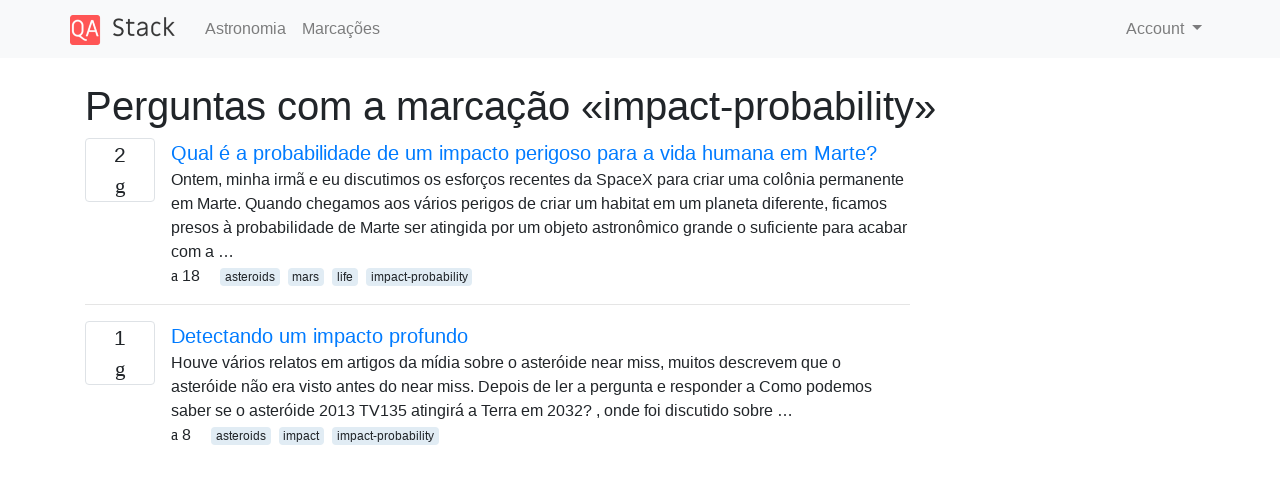

--- FILE ---
content_type: text/html; charset=utf-8
request_url: https://qastack.com.br/astronomy/tagged/impact-probability/
body_size: 2284
content:

<!doctype html>
<html lang="en">
<head>
  
  <!-- Global site tag (gtag.js) - Google Analytics -->
  <script async src="https://www.googletagmanager.com/gtag/js?id=UA-133560070-8"></script>
  <script>
    window.dataLayer = window.dataLayer || [];
    function gtag(){dataLayer.push(arguments);}
    gtag('js', new Date());
    gtag('config', 'UA-133560070-8');
  </script>
  

  <!-- Required meta tags -->
  <meta charset="utf-8">
  <meta name="viewport" content="width=device-width, initial-scale=1, shrink-to-fit=no">

  <link rel="stylesheet" href="https://qastack-assets.s3.eu-central-1.amazonaws.com/static/lib/bootstrap-4.4.1/css/bootstrap.min.css">
  <link rel="stylesheet" href="https://qastack-assets.s3.eu-central-1.amazonaws.com/static/css/custom.css" >
  <link rel="stylesheet" href="https://qastack-assets.s3.eu-central-1.amazonaws.com/static/icons/styles.css" >

  <title>Astronomia impact-probability</title>
  
  <link rel="canonical" href="https://qastack.com.br/astronomy/tagged/impact-probability/" />


  <link rel="apple-touch-icon" sizes="180x180" href="https://qastack-assets.s3.eu-central-1.amazonaws.com/static/favicon/apple-touch-icon.png">
  <link rel="icon" type="image/png" sizes="32x32" href="https://qastack-assets.s3.eu-central-1.amazonaws.com/static/favicon/favicon-32x32.png">
  <link rel="icon" type="image/png" sizes="16x16" href="https://qastack-assets.s3.eu-central-1.amazonaws.com/static/favicon/favicon-16x16.png">
  <link rel="manifest" href="https://qastack-assets.s3.eu-central-1.amazonaws.com/static/favicon/site.webmanifest">

  <script>var useGDPR = false;</script>

  
  <script async src="https://pagead2.googlesyndication.com/pagead/js/adsbygoogle.js"></script>
  <script>
    if(useGDPR) {
        (adsbygoogle = window.adsbygoogle || []).pauseAdRequests = 1;
        
    }
    (adsbygoogle = window.adsbygoogle || []).push({
        google_ad_client: "ca-pub-0985488874840506",
        enable_page_level_ads: true
    });
  </script>
</head>
<body>
<nav class="navbar navbar-expand navbar-light bg-light">
  <div class="container">
    <a class="navbar-brand" href="/"><img src="https://qastack-assets.s3.eu-central-1.amazonaws.com/static/img/logo.png" height="30" alt="QA Stack"></a>
    <button class="navbar-toggler" type="button" data-toggle="collapse" data-target="#navbarSupportedContent"
            aria-controls="navbarSupportedContent" aria-expanded="false" aria-label="Toggle navigation">
      <span class="navbar-toggler-icon"></span>
    </button>

    <div class="collapse navbar-collapse" id="navbarSupportedContent">
      <ul class="navbar-nav mr-auto">
        
          <li class="nav-item">
            <a class="nav-link" href="/astronomy/">Astronomia</a>
          </li>
          <li class="nav-item">
            <a class="nav-link" href="/astronomy/tags/">Marcações</a>
          </li>
        
      </ul>
      
      <ul class="navbar-nav">
        <li class="nav-item dropdown">
          
            <a class="nav-link dropdown-toggle" href="#" id="authDropdown" role="button" data-toggle="dropdown" aria-haspopup="true" aria-expanded="false">
              Account
            </a>
            <div class="dropdown-menu dropdown-menu-right" aria-labelledby="authDropdown">
              <a class="dropdown-item" href="/accounts/login/?next=/">Iniciar sessão</a>
              <a class="dropdown-item" href="/accounts/signup/?next=/astronomy/tagged/impact-probability/">Inscrição</a>
            </div>
          
        </li>
      </ul>
    </div>
  </div>
</nav>
<section class="container mt-4">
  
  
  
    <h1 class="">Perguntas com a marcação «impact-probability»</h1>
    
  

  <div class="row">
    <div class="col-md-9" id="jscroll">
      

  <article class="media">
    <div class="text-center pr-3">
      
      <div>
        <div class="votes-count border rounded" title="respostas">
          2 <br> <span class="icon-answers"></span>
        </div>
      </div>
    </div>
    <div class="media-body">
      <a href="/astronomy/26880/whats-the-probability-of-a-hazardous-impact-for-human-life-on-mars" class="list-name">Qual é a probabilidade de um impacto perigoso para a vida humana em Marte?</a>
      <div>Ontem, minha irmã e eu discutimos os esforços recentes da SpaceX para criar uma colônia permanente em Marte. Quando chegamos aos vários perigos de criar um habitat em um planeta diferente, ficamos presos à probabilidade de Marte ser atingida por um objeto astronômico grande o suficiente para acabar com a …</div>
      <div>
        
          <span class="mr-3">
                  <span class="icon-thumbs-up"></span> 18
                </span>
        
        
          <span>
                  
                    <a href="/astronomy/tagged/asteroids/" class="badge badge-warning">asteroids</a>&nbsp;
                  
                    <a href="/astronomy/tagged/mars/" class="badge badge-warning">mars</a>&nbsp;
                  
                    <a href="/astronomy/tagged/life/" class="badge badge-warning">life</a>&nbsp;
                  
                    <a href="/astronomy/tagged/impact-probability/" class="badge badge-warning">impact-probability</a>&nbsp;
                  
                </span>
        
      </div>
    </div>
  </article>
  
    <hr>
  

  <article class="media">
    <div class="text-center pr-3">
      
      <div>
        <div class="votes-count border rounded" title="respostas">
          1 <br> <span class="icon-answers"></span>
        </div>
      </div>
    </div>
    <div class="media-body">
      <a href="/astronomy/6653/detecting-deep-impact" class="list-name">Detectando um impacto profundo</a>
      <div>Houve vários relatos em artigos da mídia sobre o asteróide near miss, muitos descrevem que o asteróide não era visto antes do near miss. Depois de ler a pergunta e responder a Como podemos saber se o asteróide 2013 TV135 atingirá a Terra em 2032? , onde foi discutido sobre …</div>
      <div>
        
          <span class="mr-3">
                  <span class="icon-thumbs-up"></span> 8
                </span>
        
        
          <span>
                  
                    <a href="/astronomy/tagged/asteroids/" class="badge badge-warning">asteroids</a>&nbsp;
                  
                    <a href="/astronomy/tagged/impact/" class="badge badge-warning">impact</a>&nbsp;
                  
                    <a href="/astronomy/tagged/impact-probability/" class="badge badge-warning">impact-probability</a>&nbsp;
                  
                </span>
        
      </div>
    </div>
  </article>
  




      <script async src="https://pagead2.googlesyndication.com/pagead/js/adsbygoogle.js"></script>
<ins class="adsbygoogle"
     style="display:block"
     data-ad-client="ca-pub-0985488874840506"
     data-ad-slot="3754689244"
     data-ad-format="auto"
     data-full-width-responsive="true"></ins>
<script>
     (adsbygoogle = window.adsbygoogle || []).push({});
</script>
    </div>
    <div class="col-md-3">
      <script async src="https://pagead2.googlesyndication.com/pagead/js/adsbygoogle.js"></script>
<ins class="adsbygoogle"
     style="display:block"
     data-ad-client="ca-pub-0985488874840506"
     data-ad-slot="2153477748"
     data-ad-format="auto"
     data-full-width-responsive="true"></ins>
<script>
     (adsbygoogle = window.adsbygoogle || []).push({});
</script>
    </div>
  </div>

</section>



<section class="bg-light py-3 mt-5">
  <div class="container">
    <div class="row">
      <div class="col-md-6 text-muted font-weight-lighter">
        <small>
          
          
            Ao utilizar nosso site, você reconhece que leu e compreendeu nossa <a href='/legal/cookies-policy.html' target='_blank' rel='nofollow'>Política de Cookies</a> e nossa <a href='/legal/privacy-policy.html' target='_blank' rel='nofollow'>Política de Privacidade</a>.
          
        </small>
      </div>
      <div class="col-md-6 text-muted text-right font-weight-lighter">
        <small>
          Licensed under <a href="https://creativecommons.org/licenses/by-sa/3.0/" target="_blank">cc by-sa 3.0</a>
          with attribution required.
          
        </small>
      </div>
    </div>
  </div>
</section>

<script type="text/javascript" src="https://qastack-assets.s3.eu-central-1.amazonaws.com/static/lib/jquery-3.5.0.min.js"></script>
<script type="text/javascript" src="https://qastack-assets.s3.eu-central-1.amazonaws.com/static/lib/jquery.jscroll.min.js"></script>
<script type="text/javascript" src="https://qastack-assets.s3.eu-central-1.amazonaws.com/static/lib/bootstrap-4.4.1/js/bootstrap.bundle.min.js"></script>
<script type="text/javascript" src="https://qastack-assets.s3.eu-central-1.amazonaws.com/static/webpack/front.js"></script>

</body>
</html>

--- FILE ---
content_type: text/html; charset=utf-8
request_url: https://www.google.com/recaptcha/api2/aframe
body_size: 269
content:
<!DOCTYPE HTML><html><head><meta http-equiv="content-type" content="text/html; charset=UTF-8"></head><body><script nonce="CzEgjIqpjwW35N1uC4CM0A">/** Anti-fraud and anti-abuse applications only. See google.com/recaptcha */ try{var clients={'sodar':'https://pagead2.googlesyndication.com/pagead/sodar?'};window.addEventListener("message",function(a){try{if(a.source===window.parent){var b=JSON.parse(a.data);var c=clients[b['id']];if(c){var d=document.createElement('img');d.src=c+b['params']+'&rc='+(localStorage.getItem("rc::a")?sessionStorage.getItem("rc::b"):"");window.document.body.appendChild(d);sessionStorage.setItem("rc::e",parseInt(sessionStorage.getItem("rc::e")||0)+1);localStorage.setItem("rc::h",'1769657338654');}}}catch(b){}});window.parent.postMessage("_grecaptcha_ready", "*");}catch(b){}</script></body></html>